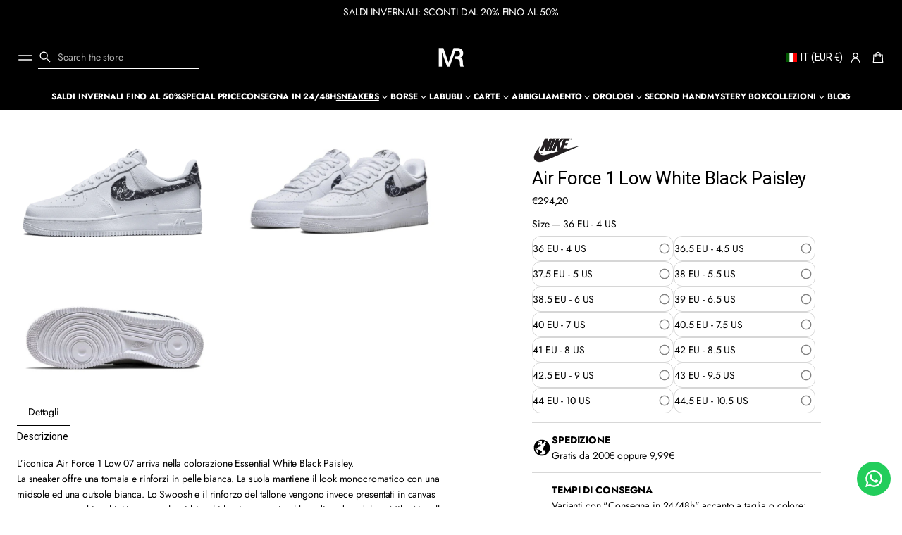

--- FILE ---
content_type: text/css
request_url: https://mistereseller.com/cdn/shop/t/17/assets/quick-search.css?v=147986933949295560841758197150
body_size: 2306
content:
body.search-modal--open .header *:not(.search){pointer-events:none}body.search-modal--open .header .search *{pointer-events:all}.search-modal--popover{width:100vw;max-height:calc(90dvh - var(--header-offset-height));z-index:7;border-end-start-radius:var(--drawers-radius);-webkit-border-end-start-radius:var(--drawers-radius);border-end-end-radius:var(--drawers-radius);-webkit-border-end-end-radius:var(--drawers-radius);opacity:0;visibility:hidden;top:var(--header-offset-height);position:fixed;inset-inline:0;min-height:min(fit-content,calc(90dvh - var(--header-offset-height)))}.search-modal.drawer{padding-bottom:0}.search-modal.drawer .search-modal__container{padding-bottom:24px}.search-modal.drawer .search-modal__form{min-width:auto;margin-right:0}.search-modal.drawer .search-field--filled .search__button,.search-modal.drawer .search-field--outlined .search__button{right:24px}.search-modal.drawer .search-field--filled .search-field__icon,.search-modal.drawer .search-field--outlined .search-field__icon{right:calc(var(--border-thickness))}.search-modal.drawer .search-field--filled .search-field__text,.search-modal.drawer .search-field--outlined .search-field__text{padding-inline-end:calc(14px - var(--border-thickness) + 22px + 20px + var(--icon-scale))}.search-modal--popover.header-search-style-field:not(.searching):has(.search-modal__information--container:empty){min-height:min(512px,calc(90dvh - var(--header-offset-height)))}.search-modal--popover.searching{height:calc(90dvh - var(--header-offset-height))}.search-modal--popover.modal--shadow{box-shadow:0 var(--modal-shadow-blur) var(--modal-shadow-blur) rgba(var(--shadow-color),calc(var(--modal-shadow-opacity) - .1))}.search-modal--popover.open{opacity:1;visibility:visible;z-index:13;overflow:clip;animation:openPopover var(--animation-duration) var(--transition-timing-function)}.search-modal--popover.modal--border{border-block-end:var(--line-thickness) solid rgb(var(--lines-color))}.search-modal--popover+.search-modal__overlay{display:block;pointer-events:none;opacity:0;visibility:hidden;z-index:2;top:var(--header-offset-height)}.search-modal--popover+.search-modal__overlay.open{z-index:10;pointer-events:auto;opacity:1;visibility:visible;animation:openPopover var(--animation-duration) var(--transition-timing-function)}@keyframes openPopover{0%{transform:translateY(20px);opacity:0}to{transform:translateY(0);opacity:1}}.search-modal--popover.open .scroll-area{min-height:min(512px,calc(90dvh - var(--header-offset-heightt)));max-height:calc(90dvh - var(--header-offset-height))}.header-search-style-field .search-modal__header{display:none}.search__menu{padding-top:var(--side-margin);padding-bottom:calc(var(--side-margin) + 16px)}.drawer .search__menu{padding-bottom:0;padding-top:0}.drawer .search__menu{padding-top:calc((var(--block-padding) + 4px - var(--second-row-gap)) / 2)}.drawer.search-modal .quick-search__line{display:none}.search__menu-title+.search__menu-list{margin-top:16px}.search__menu-list{gap:4px}.search__menu-list .menu__item a{transition:opacity var(--animation-duration) var(--transition-timing-function)}.search-modal__banner{padding-top:var(--side-margin);padding-bottom:calc(var(--side-margin) + 16px);justify-content:center;background:transparent;height:fit-content}.drawer .search-modal__banner{padding-top:0;padding-bottom:0}.search-modal__banner-wrapper{gap:var(--block-padding);position:relative;width:var(--banner-size)}.search-modal__banner-content{gap:var(--block-padding-xs)}a.search-modal__banner-wrapper{cursor:pointer}.search-modal__banner-wrapper:not(.content--below) .search-modal__banner-content{position:absolute;top:0;left:0;width:100%;height:100%;justify-content:var(--vertical-position);z-index:3;padding:16px}.search-modal__banner-wrapper.content--below .search-modal__banner-image:empty+.search-modal__banner-content{height:100%;justify-content:var(--vertical-position);padding:16px}.search-modal.drawer .search-modal__form .search-field{width:100%;max-width:100%;margin-left:0}.search-modal.drawer .search-field__wrapper{width:100%}.drawer .search-modal__information--container.show-lines:not(:empty) .search__menu:not(:last-child){position:relative}.drawer .search-modal__information--container.show-lines:not(:empty) .search__menu:not(:last-child):after{content:"";position:absolute;display:block;width:100%;height:var(--line-thickness);bottom:calc(0px - ((var(--block-padding) + 4px - var(--second-row-gap)) / 2));left:0;background-color:rgb(var(--lines-color))}.search-modal__banner-wrapper:not(.content--below):after{content:"";display:block;position:absolute;top:0;left:0;height:100%;width:100%;z-index:2;opacity:var(--overlay-opacity);background:var(--overlay-background);border-radius:var(--image-radius);-webkit-border-radius:var(--image-radius);overflow:clip}.search-modal__banner-image{border-radius:var(--image-radius);-webkit-border-radius:var(--image-radius)}.search-modal__banner-image .lazy-image{height:100%}a.search-modal__banner-image img,a.search-modal__banner-wrapper img,.predictive-search__item--link .article__block-image-wrapper img{transition:transform var(--animation-duration) var(--transition-timing-function)}.content--below .search-modal__banner-content{color:rgb(var(--layout-text-color))}.search-modal__banner-image:empty,.search-modal .predictive-search-container[results=true] .search-modal__information{display:none}.search-modal .search-modal__form{display:block;width:100%}.search-modal .predictive-search{padding-top:var(--side-margin);padding-bottom:calc(var(--side-margin) + 16px);margin-top:0;display:none}.search-modal.drawer .predictive-search{padding-bottom:calc(20px + var(--icon-scale) + var(--main-button-vertical-padding) + var(--main-button-vertical-padding) + var(--border-thickness) + var(--border-thickness) + 32px + 16px)}.search-modal:not(.header-search-style-field) .predictive-search{padding-top:8px}.search-modal .predictive-search:not(:empty){display:block}.search-modal:not(.drawer) .predictive-search__button{margin:0 auto;position:fixed;z-index:5;transform:translate(-50%);left:50%;opacity:0;bottom:calc(10dvh + 16px)}html[dir=rtl] :is(.search-modal:not(.drawer) .predictive-search__button){transform:translate(50%)}.predictive-search__footer{position:fixed;bottom:0;right:0;width:calc(100vw / 3);max-width:640px;min-width:480px;background:var(--bg-gradient);padding:var(--block-padding-s) 24px;z-index:5;border-end-start-radius:var(--drawers-radius);-webkit-border-end-start-radius:var(--drawers-radius)}.drawer--left .predictive-search__footer{left:0;right:unset}.wide .predictive-search__footer{width:50vw;max-width:50vw;min-width:640px}.modal--border .predictive-search__footer{width:calc((100vw / 3) - var(--line-thickness));max-width:calc(640px - var(--line-thickness));min-width:calc(480px - var(--line-thickness))}.modal--border.wide .predictive-search__footer{width:calc(50vw - var(--line-thickness));max-width:calc(50vw - var(--line-thickness));min-width:calc(640px - var(--line-thickness))}.predictive-search__footer .button{width:100%}.search-modal.searching .predictive-search__button{opacity:1;transition:opacity var(--animation-duration) var(--transition-timing-function),background-color var(--animation-duration) var(--transition-timing-function),box-shadow var(--animation-duration) var(--transition-timing-function)}.predictive-search__item--link,.predictive-search__post .predictive-search__post-info{transition:opacity var(--animation-duration) var(--transition-timing-function)}.search-modal:not(.header-search-style-field) .component-tabs{margin-left:auto;margin-right:auto;width:fit-content;max-width:100%}.predictive-search-results-tabs{gap:4px}.search__button,.predictive-search-results-content{position:relative}.predictive-search__heading{padding:8px;position:relative;color:inherit;margin-bottom:var(--block-padding)}.active .predictive-search__heading-wrapper{opacity:0!important}.active.predictive-search__heading:before{content:attr(data-hover);font-weight:700;position:absolute;top:50%;left:50%;transform:translate(-50%,-50%);width:max-content;display:inline-block}.predictive-search-results-empty{display:block;text-align:center}.predictive-search__results-list.list{display:flex;flex-direction:column}.list .predictive-search__list-item:not(:last-child){padding-bottom:16px}.list .predictive-search__list-item:not(:first-child){border-block-start:var(--line-thickness) solid rgb(var(--lines-color));padding-top:16px}.list .predictive-search__list-item .card-collection{display:flex}.predictive-search__results-list .product_options,.predictive-search__list-item.hide-price .card__price,.predictive-search__results-list.list .card__badges{display:none}.predictive-search__results-list.list .card,.predictive-search__results-list.list .card-collection,.predictive-search__post{flex-direction:row;gap:16px}.predictive-search__results-list.list .card-product__media-wrapper,.predictive-search__results-list.list .card-collection .card-collection__media,.predictive-search__post .article__block-image-wrapper{flex:0 0 100px}.predictive-search__post .article__block-image-wrapper{border-radius:var(--image-radius);-webkit-border-radius:var(--image-radius);overflow:clip}.predictive-search__post .article__block-image-wrapper .lazy-image{height:100%}.predictive-search__results-list.list .card-product__content,.predictive-search__results-list.list .card-product .card-product__content,#predictive-search-results-list.list .card-collection--below_media.with-border .card-collection__title{margin:0}.predictive-search__results-list.list .card-collection--overlay .card-collection__title,.predictive-search__results-list .card-collection .card-collection__media:empty+.card-collection__title{position:static;color:rgb(var(--layout-text-color));transform:none}.predictive-search__results-list.list .card-collection--overlay .card-collection__title{padding:0}.predictive-search__results-list.list .card-collection .card-collection__title{margin:0}.predictive-search__results-list.list .card-collection--below_media .card-collection__title{align-items:flex-start;height:fit-content}.predictive-search__results-list.list .card-collection--overlay.card-collection--without-media .card-collection__title.center,.predictive-search__results-list.list .card-collection--overlay.card-collection--without-media .card-collection__title:not(.center){padding:0}.predictive-search__results-list.list .card-collection--overlay .card-collection__icon svg,.predictive-search__results-list .card-collection.card-collection--without-media .card-collection__icon svg{fill:rgb(var(--layout-text-color))}.predictive-search__results-list.list .card-product.with-border,.predictive-search__results-list.list .card-collection.with-border,.predictive-search__results-list.list .card-collection--overlay{border-radius:0;-webkit-border-radius:0}.predictive-search__results-list.list .card-product.with-border .card,.predictive-search__results-list.list .card-collection.with-border,.predictive-search__results-list .card-collection.with-border.card-collection--without-media{border:none}.predictive-search__results-list.list .card__product-media img,.predictive-search__results-list.list .card-collection__media{border-radius:var(--cards-radius);-webkit-border-radius:var(--cards-radius)}.predictive-search__results-list.list .card-collection--overlay .card-collection__media:before{display:none}.predictive-search__results-list.list .card-product__content{text-align:start}.predictive-search__results-list.list .card-product__content.center *,.predictive-search__results-list.list .card-collection__title.center,.predictive-search__results-list.list .card-collection--overlay{justify-content:flex-start;align-items:flex-start}.search__button{width:max-content;height:100%;margin-right:calc(14px - var(--border-thickness));display:inline-flex;align-items:center;padding-right:8px}.search__button:has(.loading-overlay__spinner.hidden):has(.search__button-text.visually-hidden){width:0;height:0;margin-right:0;padding-right:0;min-height:auto}.search__button .search__button-text{opacity:.7;word-break:keep-all;color:rgb(var(--layout-text-color));margin:0}body:not(.search-modal--open) .search .search__button{pointer-events:none!important;position:absolute;z-index:0;opacity:0}body:not(.search-modal--open) .search-field__text{padding-right:0}body.search-modal--open .search__button:has(.search__button-text.visually-hidden){pointer-events:none!important}.search__button .loading-overlay__spinner:not(.hidden){height:100%;aspect-ratio:1/1;display:inline-flex;align-items:center;right:4px}.search__button .loading-overlay__spinner svg{width:min(20px,calc(var(--caption-font-size) * var(--body-line-height)));height:min(20px,calc(var(--caption-font-size) * var(--body-line-height)))}.search-modal--popover:not(.header-search-style-field) .search-modal__header{position:sticky;position:-webkit-sticky;top:0;width:100%;z-index:5;padding-top:16px;padding-bottom:8px;background:var(--bg-gradient)}.drawer .search-modal__header{display:flex;align-items:center;padding-top:8px;padding-bottom:8px;padding-right:52px;min-height:max(40px,calc(32px + 22px + 20px + var(--icon-scale)))}.drawer.wide .search-modal__header{padding-right:calc(76px - var(--inner-section-padding))}.search-modal--popover:not(.header-search-style-field):not(.searching):has(.search-modal__information--container:empty) .search-modal__header{padding-bottom:32px}.search-modal__information--container.page-grid-gaps{--search-column-gap: var(--page-column-gap);--search-row-gap: var(--page-row-gap)}.search-modal__information--container.alternative-grid-gaps{--search-column-gap: var(--alt-column-gap);--search-row-gap: var(--alt-row-gap)}.search-modal__information--container.secondary-grid-gaps{--search-column-gap: var(--second-column-gap);--search-row-gap: var(--second-row-gap)}.search-modal__information--container{position:relative;--column-width: calc((100% - (var(--search-column-gap) * (var(--grid-columns) - 1))) / var(--grid-columns))}.search-modal__information--container:empty{display:none}.search-modal__header .search-field{border-radius:var(--search-field-radius);-webkit-border-radius:var(--search-field-radius);width:100%;max-width:570px;margin-left:calc(20px + var(--icon-scale) + 4px);align-items:center;transition:none}.search-modal__information--wrapper:has(.search__menu:only-child){max-width:570px;margin-left:auto;margin-right:auto}.search-modal.drawer .search-modal__information--wrapper{max-width:100%}.search-field__wrapper{gap:4px;justify-content:center;align-items:center}.search__button-text.visually-hidden{position:static!important;opacity:0;pointer-events:none;color:transparent}.search-modal__header .search__button:has(.loading-overlay__spinner:not(.hidden)){aspect-ratio:auto}.search-modal__header button-close{display:inline-flex;align-items:center;padding-block:6px;padding-inline:6px 0}.search-modal__information--container.show-lines:not(:empty),.predictive-search.show-lines:not(:empty){border-block-start:var(--line-thickness) solid rgb(var(--lines-color))}.search-modal__information--drawer{padding-bottom:calc(var(--side-margin) + 16px)}.search-modal__information--drawer.page-grid-gaps .search__menu+.search-modal__banner,.search-modal__information--drawer.page-grid-gaps .search__menu+.search-modal__banner+.search-modal__banner{margin-top:calc(var(--block-padding) + 4px - var(--page-row-gap))}.search-modal__information--drawer.alternative-grid-gaps .search__menu+.search-modal__banner,.search-modal__information--drawer.alternative-grid-gaps .search__menu+.search-modal__banner+.search-modal__banner{margin-top:calc(var(--block-padding) + 4px - var(--alt-row-gap))}.search-modal__information--drawer.secondary-grid-gaps .search__menu+.search-modal__banner,.search-modal__information--drawer.secondary-grid-gaps .search__menu+.search-modal__banner+.search-modal__banner{margin-top:calc(var(--block-padding) + 4px - var(--second-row-gap))}@media (hover: hover){a.search-modal__banner-image:hover img,a.search-modal__banner-wrapper:hover img,.predictive-search__item--link:hover .article__block-image-wrapper img{transform:scale(1.03);opacity:1}.search__menu-list .menu__item a:hover{opacity:var(--hover-opacity);text-decoration:underline;text-decoration-thickness:var(--underline-thickness-heading);text-underline-offset:var(--underline-offset-heading)}.search__menu-list .menu__item.body-font a:hover,.search__menu-list .menu__item.subheading-font:not(.subheading-heading-font) a:hover{text-decoration-thickness:var(--underline-thickness-body);text-underline-offset:var(--underline-offset-body)}.predictive-search__item--link:not(.predictive-search__post):hover,.predictive-search__post:hover .predictive-search__post-info{opacity:var(--hover-opacity)}.predictive-search__heading:not(.active):hover,.predictive-search__results-list.list .card-collection--overlay:hover .card-collection__title,.predictive-search__results-list .card-collection:hover .card-collection__media:empty+.card-collection__title{color:rgba(var(--layout-text-color),var(--hover-opacity))}.predictive-search__results-list.list .card-collection--overlay:hover .card-collection__title svg,.predictive-search__results-list .card-collection:hover .card-collection__media:empty+.card-collection__title svg{fill:rgba(var(--layout-text-color),var(--hover-opacity))}}@media screen and (min-width: 769px){.quick-search__line{position:absolute;width:var(--line-thickness);background-color:rgb(var(--lines-color));top:var(--side-margin);bottom:calc(var(--side-margin) + 16px)}.quick-search__line[data-index="1"]{left:calc(var(--column-width) + (var(--search-column-gap) / 2))}.quick-search__line[data-index="2"]{left:calc(((var(--column-width) + (var(--search-column-gap) / 2)) * 2) + (var(--search-column-gap) / 2))}.quick-search__line[data-index="3"]{left:calc(((var(--column-width) + (var(--search-column-gap) / 2)) * 3) + var(--search-column-gap))}.quick-search__line[data-index="4"]{left:calc(((var(--column-width) + (var(--search-column-gap) / 2)) * 4) + var(--search-column-gap) + (var(--search-column-gap) / 2))}}@media screen and (max-width: 768px){.search__menu{grid-column:span 2}.search-modal__banner,.search__menu{padding-top:0;padding-bottom:0}.search-modal__information--container{padding-bottom:calc(var(--side-margin) + 16px)}.search-modal:not(.drawer) .search-modal__information--container{padding-top:var(--side-margin)}.page-grid-gaps .search__menu+.search-modal__banner,.page-grid-gaps .search__menu+.search-modal__banner+.search-modal__banner{margin-top:calc(var(--block-padding) + 4px - var(--page-row-gap))}.alternative-grid-gaps .search__menu+.search-modal__banner,.alternative-grid-gaps .search__menu+.search-modal__banner+.search-modal__banner{margin-top:calc(var(--block-padding) + 4px - var(--alt-row-gap))}.secondary-grid-gaps .search__menu+.search-modal__banner,.secondary-grid-gaps .search__menu+.search-modal__banner+.search-modal__banner{margin-top:calc(var(--block-padding) + 4px - var(--second-row-gap))}.search-modal__banner-wrapper{width:100%}.content--below .search-modal__banner-content{padding-bottom:var(--block-padding)}.quick-search__line{display:none}.search-modal__information--container.show-lines:not(:empty) .search__menu:not(:last-child){position:relative}.search-modal__information--container.show-lines:not(:empty) .search__menu:not(:last-child):after{content:"";position:absolute;display:block;width:100%;height:var(--line-thickness);bottom:calc(0px - ((var(--block-padding) + 4px - var(--second-row-gap)) / 2));left:0;background-color:rgb(var(--lines-color))}}@media screen and (max-width: 635px){.search-modal__header .search-field{margin-left:0}}@media screen and (max-width: 640px){.predictive-search__footer,.wide .predictive-search__footer{width:100vw;max-width:100vw;min-width:100vw}.modal--border .predictive-search__footer,.modal--border.wide .predictive-search__footer{width:calc(100vw - var(--line-thickness));max-width:calc(100vw - var(--line-thickness));min-width:calc(100vw - var(--line-thickness))}.drawer .predictive-search__footer{border-radius:0}.drawer.wide .search-modal__header{padding-right:52px}}
/*# sourceMappingURL=/cdn/shop/t/17/assets/quick-search.css.map?v=147986933949295560841758197150 */


--- FILE ---
content_type: text/css
request_url: https://mistereseller.com/cdn/shop/t/17/assets/component-inventory-status.css?v=70775770783178920541758197150
body_size: -381
content:
.product__inventory-item{display:flex;flex-direction:column;gap:8px}.js-incoming-text{color:rgb(var(--error-color))}.product__inventory progress-bar{position:relative;display:block;width:100%;height:2px;margin:9px 0;border-radius:2px;-webkit-border-radius:2px;background-color:rgba(var(--layout-text-color),.15)}.product__inventory progress-bar:after{content:"";position:absolute;inset-inline-start:0;top:-1px;height:4px;border-radius:10px;-webkit-border-radius:10px;width:var(--progress-bar-width, 100%);transition:width 2.5s ease}.product__inventory-item--in-stock .progress-bar{background-color:rgb(var(--in-stock-color));height:4px;margin:8px 0}.product__inventory-item--in-stock .product__inventory-status{color:rgb(var(--in-stock-color))}.product__inventory-item--low progress-bar:after{background-color:rgb(var(--low-inventory-color))}.product__inventory-item--low .product__inventory-status{color:rgb(var(--low-inventory-color))}.product__inventory-item--sold .progress-bar{background-color:rgb(var(--out-of-stock-color));height:4px;margin:8px 0}.product__inventory-item--sold .product__inventory-status{color:rgb(var(--out-of-stock-color))}
/*# sourceMappingURL=/cdn/shop/t/17/assets/component-inventory-status.css.map?v=70775770783178920541758197150 */


--- FILE ---
content_type: text/css
request_url: https://mistereseller.com/cdn/shop/t/17/assets/component-cart-drawer.css?v=93774283120813675401758197150
body_size: 470
content:
.cart-drawer .drawer{padding:0}cart-drawer .cart-drawer .drawer{transform:none;inset-inline-end:-100%;transition:opacity .3s,visibility .3s,right .3s}cart-drawer.open .cart-drawer .drawer{inset-inline-end:0}.cart-drawer__header{display:flex;align-items:center;padding-top:8px;padding-bottom:8px;padding-inline-end:52px;min-height:max(40px,calc(32px + 22px + 20px + var(--icon-scale)))}.drawer-recommendations.drawer-recommendations--side-panel .cart-drawer__header{padding-inline-end:0;justify-content:center}.tabs-block--block .cart-drawer__header .tabs-block__tabs{margin-bottom:0}.drawer-recommendations--side-panel .slider__grid-item{flex-basis:auto}.drawer-recommendations{padding-top:16px}.drawer-recommendations:not(:has(*)){display:none}.drawer-recommendations.drawer-recommendations--side-panel{--side-panel-side-paddings: 45px;--max-card-width: 300px;position:absolute;top:0;inset-inline-end:100%;height:100%;min-width:calc(var(--desktop-item-width) + var(--side-panel-side-paddings) * 2);max-width:calc(var(--max-card-width) + var(--side-panel-side-paddings) * 2);padding:0 var(--side-panel-side-paddings) 24px;border-end-start-radius:var(--drawers-radius);border-start-start-radius:var(--drawers-radius);border-inline-end:var(--border-thickness) solid rgb(var(--lines-color));transform:translate(100%);visibility:hidden;opacity:0;z-index:0}html[dir=rtl] .drawer-recommendations.drawer-recommendations--side-panel{transform:translate(-100%)}.drawer-recommendations.drawer-recommendations--side-panel:has(.popup.open){z-index:3;overflow:visible}.drawer.open .drawer-recommendations.drawer-recommendations--side-panel{opacity:1;visibility:visible;transform:none;transition:opacity .3s .45s,visibility .3s .45s,transform .3s .45s}.drawer-recommendations.drawer-recommendations--side-panel .slider__grid:not(.complementary__grid){flex-direction:column;align-items:center}.drawer-recommendations.full-width-block{border-block-start:none}.cart-drawer .slider__grid{-webkit-overflow-scrolling:auto}.cart-drawer__inner{justify-content:space-between;height:100%;z-index:2;border-end-start-radius:var(--drawers-radius);border-start-start-radius:var(--drawers-radius)}.cart-drawer__inner:has(.drawer-recommendations.drawer-recommendations--side-panel *){border-end-start-radius:0;border-start-start-radius:0;overflow:clip}@media screen and (max-width: 640px){.cart-drawer__inner{border-bottom-left-radius:0;border-top-left-radius:0}}.cart-drawer__inner-wrapper{display:flex;flex-direction:column;padding:0 24px var(--block-padding);overflow-x:clip}.cart-drawer .slider__viewport .slider-scrollbar:not(.visually-hidden){margin-top:0}.full-width-block{position:relative;inset-inline-start:-24px;width:calc(100% + 48px);padding:16px 24px}.cart-drawer .accordion--compact .accordion__summary{padding-top:var(--block-padding-xs);padding-bottom:var(--block-padding-xs)}.cart-drawer .cart-items{padding-bottom:16px}.cart-drawer .block-prices>div:first-child{padding-top:0}.cart-drawer .block-prices>div:last-child{padding-bottom:0}.cart-drawer .block-prices:empty{display:none}.cart-drawer .tax-note{margin-top:0}.offer.below_items{order:2}.offer.below_checkout{order:3}.cart-recommendations__header{margin-bottom:var(--block-padding-s)}.drawer-recommendations.drawer-recommendations--side-panel .cart-recommendations__header{margin-bottom:0}.cart-drawer__footer{position:sticky;bottom:0;gap:var(--block-padding-xs);padding:16px 24px 24px;border-end-start-radius:var(--drawers-radius);background-color:rgb(var(--layout-bg-color));z-index:3}.cart-drawer__inner:has(.drawer-recommendations.drawer-recommendations--side-panel *) .cart-drawer__footer{border-end-start-radius:0}@media screen and (max-width: 640px){.cart-drawer__footer{border-bottom-left-radius:0}}.quick-view-load .cart-drawer__footer{z-index:1}.cart-drawer__footer-actions,.cart-empty__actions{display:flex;gap:8px;flex-wrap:wrap}.cart-drawer__footer-actions>*,cart-drawer .cart-empty__actions>*{flex:1 1 calc(50% - 4px)}cart-drawer .cart-empty__actions{flex-direction:column}.cart__checkout .button{width:100%}.cart-drawer label.field--checkbox{margin-top:var(--block-padding-xs);margin-bottom:var(--block-padding-xs)}.cart-drawer__footer .totals{padding-bottom:0}.cart-drawer__footer .offer:not(.bg-custom):has(~.block-prices){padding-bottom:16px;border-block-end:var(--border-thickness) solid rgb(var(--lines-color))}.cart-drawer__inner-wrapper:has(.drawer-recommendations--side-panel):after{content:"";position:absolute;width:100%;height:100%;z-index:1;left:0;background-color:rgb(var(--layout-bg-color))}.cart-drawer__inner-wrapper:has(.drawer-recommendations--side-panel)>*:not(.drawer-recommendations--side-panel):not(.button-wrapper){position:relative;z-index:3}
/*# sourceMappingURL=/cdn/shop/t/17/assets/component-cart-drawer.css.map?v=93774283120813675401758197150 */


--- FILE ---
content_type: text/json
request_url: https://conf.config-security.com/model
body_size: 87
content:
{"title":"recommendation AI model (keras)","structure":"release_id=0x2e:21:5a:67:54:50:31:4a:34:4f:21:2f:50:26:7e:48:71:34:2f:67:71:25:76:67:78:56:35:2e:5f;keras;qg8wxr6caj4rf786k5bkd55tu4c50mcksumllvrsglyehffmj7ax9axc49qa4l6fgtfjwzro","weights":"../weights/2e215a67.h5","biases":"../biases/2e215a67.h5"}

--- FILE ---
content_type: text/javascript
request_url: https://eu1-config.doofinder.com/2.x/3b6d878d-02ca-43b2-a279-05fe7d847f5e.js
body_size: 807
content:
(function (l, a, y, e, r, s, _) {
  l['DoofinderAppsObject'] = r; l[r] = l[r] || function () { (l[r].q = l[r].q || []).push(arguments) };
  s = a.createElement(y); s.async = 1; s.src = e; _ = a.getElementsByTagName(y)[0]; _.parentNode.insertBefore(s, _)
})(window, document, 'script', 'https://cdn.doofinder.com/apps/loader/2.x/loader.min.js', 'doofinderApp');

doofinderApp("config", "store", "3b6d878d-02ca-43b2-a279-05fe7d847f5e")
doofinderApp("config", "zone", "eu1")

doofinderApp("config", "settings",
[{"vsn":"1.0","apps":[{"name":"layer","type":"search","options":{"trigger":"input[name='q'], #SearchInput, input[name='search_query'], input[id^='search_query'], header .header__search details summary, header button.site-header__search-toggle,#shopify-section-header > div.header__wrapper > header > div > div.header__desktop.header__desktop--menu_center > div.header__desktop__bar__r > div > div:nth-child(2) > a","zone":"eu1","url_hash":null},"overrides":{"autoload":{"desktop":null,"mobile":null},"layout":"Fullscreen","custom_css":{"desktop":[""],"mobile":[""]},"custom_properties":{"desktop":["--df-accent-primary: #000000;\n--df-accent-primary-hover: #000000;\n--df-accent-primary-active: #000000;"],"mobile":["--df-accent-primary: #000000;\n--df-accent-primary-hover: #000000;\n--df-accent-primary-active: #000000;"]},"search_query_retention":true}}],"settings":{"defaults":{"currency":"EUR","language":"it","hashid":"5ba2589e24478bc6b9af7703bdbc7fec"},"account_code":"68f4804d7c0fb06cbd569fc63b9e1d","search_engines":{"en":{"EUR":"0f5d89931f3376095420d6b339f2cf15"},"it":{"EUR":"5ba2589e24478bc6b9af7703bdbc7fec"}},"checkout_css_selector":null,"checkout_summary_urls":[],"checkout_confirmation_urls":[{"value":"/thank_you","match_type":"regex"},{"value":"/thank-you","match_type":"regex"}],"sales_api_integration":null,"require_cookies_consent":false,"page_type_mappings":[{"id":256055,"type":"category_pages","match_conditions":[]},{"id":256056,"type":"home","match_conditions":[]},{"id":256057,"type":"product_pages","match_conditions":[]},{"id":256058,"type":"shopping_cart","match_conditions":[]}],"register_visits":true,"register_checkouts":false,"ga4_integration":true,"integrations_list":[],"platform_integration_type":"shopify","user_history_enabled":false}}])

--- FILE ---
content_type: text/javascript
request_url: https://mistereseller.com/cdn/shop/t/17/assets/magnify.js?v=54289933361322382991758197150
body_size: 176
content:
/*!
 * Magnify
 * https://github.com/TrySound/magnify
 * The MIT License (MIT)
 * Copyright (c) 2014 Tom Doan and Bogdan Chadkin
 */(function(){let magnifyPreventClick=!1;window.enableZoomOnHover=enableZoomOnHover;function createOverlay(image){const overlayImage=document.createElement("img");overlayImage.setAttribute("src",`${image.src}`);const overlay=document.createElement("div");return prepareOverlay(overlay,overlayImage),image.closest("li").classList.add("icon-zoom-out-visible"),overlayImage.onload=()=>{image.parentElement.insertBefore(overlay,image),image.style.opacity="1"},overlay}function prepareOverlay(container,image){container.setAttribute("class","image-magnify-full-size"),container.setAttribute("aria-hidden","true"),container.style.backgroundImage=`url('${image.src}')`,container.style.backgroundColor="var(--gradient-background)",container.style.backgroundRepeat="no-repeat",container.style.backgroundPosition="center"}function moveWithHover(image,overlay,event,zoomRatio){const ratio=image.height/image.width,container=event.target.getBoundingClientRect(),xPosition=event.clientX-container.left,yPosition=event.clientY-container.top,xPercent=`${xPosition/image.clientWidth*100}%`,yPercent=`${yPosition/(image.clientWidth*ratio)*100}%`;overlay.style.backgroundPosition=`${xPercent} ${yPercent}`,overlay.style.backgroundSize=`${image.width*zoomRatio}px`}function magnify(image,zoomRatio){const overlay=createOverlay(image);overlay.onclick=()=>{if(magnifyPreventClick){magnifyPreventClick=!1;return}overlay.remove(),image.closest("li").classList.remove("icon-zoom-out-visible")},overlay.onmousemove=event=>moveWithHover(image,overlay,event,zoomRatio),overlay.onmouseleave=()=>{overlay.remove(),image.closest("li").classList.remove("icon-zoom-out-visible")};let isDragging=!1;overlay.ontouchstart=()=>isDragging=!1,overlay.ontouchmove=event=>{event.preventDefault();const touch=event.touches[0],overlayRect=overlay.getBoundingClientRect();touch.clientX>=overlayRect.left&&touch.clientX<=overlayRect.right&&touch.clientY>=overlayRect.top&&touch.clientY<=overlayRect.bottom?(moveWithHover(image,overlay,touch,zoomRatio),isDragging=!0):isDragging=!1},overlay.ontouchend=()=>{isDragging||(magnifyPreventClick=!0,overlay.remove(),image.closest("li").classList.remove("icon-zoom-out-visible"))};const closeButton=image.closest("li").querySelector(".image-zoom-icon");closeButton&&(closeButton.onclick=()=>{overlay.remove(),image.closest("li").classList.remove("icon-zoom-out-visible")})}function enableZoomOnHover(zoomRatio){document.querySelectorAll(".image-magnify-hover").forEach(image=>{let touchStartX=0,touchStartY=0;image.onclick=event=>{if(magnifyPreventClick){magnifyPreventClick=!1;return}magnify(image,zoomRatio),moveWithHover(image,image,event,zoomRatio)},image.ontouchstart=event=>{const touch=event.touches[0];touchStartX=touch.clientX,touchStartY=touch.clientY},image.ontouchend=event=>{magnifyPreventClick=!0;const touchEndX=event.changedTouches[0].clientX,touchEndY=event.changedTouches[0].clientY,deltaX=touchEndX-touchStartX,deltaY=touchEndY-touchStartY;Math.abs(deltaX)<50&&Math.abs(deltaY)<50&&(magnify(image,zoomRatio),moveWithHover(image,image,event.changedTouches[0],zoomRatio))}})}enableZoomOnHover(2),document.addEventListener("modal:open",()=>{enableZoomOnHover(2)})})();
//# sourceMappingURL=/cdn/shop/t/17/assets/magnify.js.map?v=54289933361322382991758197150


--- FILE ---
content_type: text/javascript
request_url: https://mistereseller.com/cdn/shop/t/17/assets/cart-drawer.js?v=445421964304322671758197150
body_size: 739
content:
class CartDrawer extends HTMLElement{constructor(){super(),this.cartDrawerSidePanelBreakpoint=1024,this.cartDrawerID=document.querySelector(".shopify-section-cart-drawer").id.replace("shopify-section-",""),this.headerID=document.querySelector(".shopify-section-header")?.id.replace("shopify-section-",""),this.CartDrawer=this.closest(".cart-drawer"),this.sidePanel=this.CartDrawer.querySelector(".drawer-recommendations--side-panel"),this.drawerRecommendations=this.CartDrawer.querySelector(".drawer-recommendations"),this.recommendationsBlockHasDifferentBg=this.dataset.recommendationsBlockHasDifferentBg==="true",this.enableShadow=this.dataset.enableShadow==="true",this.enableBorder=this.dataset.enableBorder==="true",this.cartLinks=document.querySelectorAll("#cart-link"),this.drawer=this.CartDrawer.querySelector(".drawer"),this.overlay=document.body.querySelector("body > .overlay"),document.addEventListener("keyup",event=>{event.code&&event.code.toUpperCase()==="ESCAPE"&&this.drawer.closest(".open")&&this.close()}),this.setHeaderCartIconAccessibility(),document.addEventListener("shopify:section:load",event=>{event.target.closest(".shopify-section-cart-drawer")&&this.open()}),document.addEventListener("shopify:section:select",event=>{event.target.closest(".shopify-section-cart-drawer")&&(Shopify.designMode&&document.body.classList.add("disable-scroll-body"),this.sectionSelect())}),document.addEventListener("shopify:section:deselect",event=>{event.target.closest(".shopify-section-cart-drawer")&&this.close()}),this.overlay.addEventListener("click",()=>{this.close()}),this.sidePanel&&(this.adjustSidePanelForScreenSize(),window.addEventListener("resize",this.adjustSidePanelForScreenSize.bind(this)))}adjustSidePanelForScreenSize(){const drawerRecommendationsHeader=this.drawerRecommendations.querySelector(".js-cart-drawer-header"),drawerRecommendationsTabsResult=this.drawerRecommendations.querySelector(".tabs-block__results"),isSmallScreen=window.matchMedia(`(max-width: ${this.cartDrawerSidePanelBreakpoint}px)`).matches,toggleClass=(element,className,toAdd)=>{element&&element.classList.toggle(className,toAdd)};toggleClass(this.drawerRecommendations,"drawer-recommendations--side-panel",!isSmallScreen),toggleClass(this.drawerRecommendations,"scroll-area",!isSmallScreen),toggleClass(this.drawerRecommendations,"hide-scrollbar",!isSmallScreen),toggleClass(this.drawerRecommendations,"full-width-block",isSmallScreen&&this.recommendationsBlockHasDifferentBg),toggleClass(this.drawerRecommendations,"modal--shadow",!isSmallScreen&&this.enableShadow),toggleClass(this.drawerRecommendations,"modal--border",!isSmallScreen&&this.enableBorder),toggleClass(drawerRecommendationsHeader,"cart-drawer__header",!isSmallScreen),toggleClass(drawerRecommendationsTabsResult,"tabs-block__results--allow-height-change",!isSmallScreen)}setHeaderCartIconAccessibility(){this.cartLinks=document.querySelectorAll("#cart-link"),Array.from(this.cartLinks).forEach(cartLink=>{cartLink.setAttribute("role","button"),cartLink.setAttribute("aria-haspopup","dialog"),cartLink.addEventListener("click",event=>{event.preventDefault(),this.open(cartLink)}),cartLink.addEventListener("keydown",event=>{event.code.toUpperCase()==="ENTER"&&(event.preventDefault(),this.open(cartLink))})})}sectionSelect(){this.cartLink=document.querySelector("#cart-link"),this.open(this.cartLink)}open(triggeredBy){if(triggeredBy&&this.setActiveElement(triggeredBy),document.body.classList.contains("quick-view-open")){document.body.classList.remove("hidden","quick-view-open","quick-view-load");let openedQuickView=document.querySelector(".popup-wrapper__quick-view.open");openedQuickView&&(openedQuickView.closest("details").removeAttribute("open"),openedQuickView.closest(".quick-view__content").classList.remove("hide-cover"),document.querySelector("body > .quick-view-overlay").classList.remove("open"),openedQuickView.classList.remove("open"),openedQuickView.closest(".quick-view__content").innerHTML="")}setTimeout(()=>{this.classList.add("animate","open"),this.drawer.classList.add("open"),this.overlay.classList.add("open"),document.body.classList.add("hidden"),this.CartDrawer.setAttribute("tabindex","-1"),requestAnimationFrame(()=>{setTimeout(()=>{this.CartDrawer.querySelector(".button-close").focus(),trapFocus(this.CartDrawer,this.CartDrawer.querySelector(".button-close"))},10)})},10)}close(){Shopify.designMode&&document.body.classList.remove("disable-scroll-body"),this.classList.remove("open"),this.drawer.classList.remove("open"),this.overlay.classList.remove("open"),removeTrapFocus(this.activeElement),document.body.classList.remove("hidden"),document.dispatchEvent(new CustomEvent("body:visible"))}renderContents(parsedState){!parsedState||!parsedState.sections||(this.classList.contains("is-empty")&&this.classList.remove("is-empty"),this.productId=parsedState.id,this.getSectionsToRender().forEach(section=>{const sectionElements=document.querySelectorAll(section.selector),sectionHtml=parsedState.sections[section.id];sectionHtml&&sectionElements&&Array.from(sectionElements).forEach(sectionElement=>{const newHtml=this.getSectionInnerHTML(sectionHtml,section.selector);sectionElement.innerHTML=newHtml})}),this.classList.contains("open-after-adding")&&setTimeout(()=>{this.querySelector("#CartDrawer-Overlay")?.addEventListener("click",this.close.bind(this)),this.open()}))}getSectionInnerHTML(html,selector=".shopify-section"){return new DOMParser().parseFromString(html,"text/html").querySelector(selector).innerHTML}getSectionsToRender(){let arraySections=[];return arraySections=[{id:this.cartDrawerID,selector:"#CartDrawer"},{id:this.headerID,selector:`#cart-icon-bubble-${this.headerID}`}],arraySections}getSectionDOM(html,selector=".shopify-section"){return new DOMParser().parseFromString(html,"text/html").querySelector(selector)}setActiveElement(element){this.activeElement=element,element.closest(".cart-icon")&&element.querySelector("a.cart")&&(this.activeElement=element.querySelector("a.cart")),element.closest(".popup-wrapper__quick-view")&&element.closest(".card-product")&&(this.activeElement=element.closest(".card-product").querySelector(".card-quick-view"))}}customElements.define("cart-drawer",CartDrawer);
//# sourceMappingURL=/cdn/shop/t/17/assets/cart-drawer.js.map?v=445421964304322671758197150
